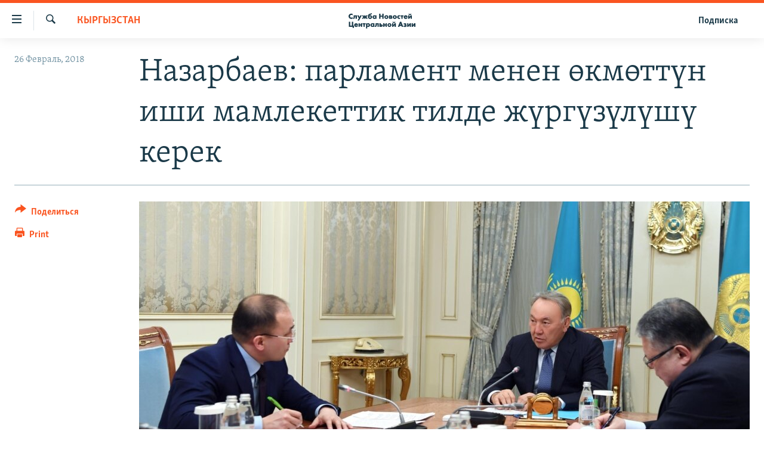

--- FILE ---
content_type: text/html; charset=utf-8
request_url: https://www.centralasian.org/a/29063919.html
body_size: 9053
content:

<!DOCTYPE html>
<html lang="ru" dir="ltr" class="no-js">
<head>
<link href="/Content/responsive/RFE/ru-CAN/RFE-ru-CAN.css?&amp;av=0.0.0.0&amp;cb=370" rel="stylesheet"/>
<script src="//tags.tiqcdn.com/utag/bbg/rferl-pangea/prod/utag.sync.js"></script> <script type='text/javascript' src='https://www.youtube.com/iframe_api' async></script>
<script type="text/javascript">
//a general 'js' detection, must be on top level in <head>, due to CSS performance
document.documentElement.className = "js";
var cacheBuster = "370";
var appBaseUrl = "/";
var imgEnhancerBreakpoints = [0, 144, 256, 408, 650, 1023, 1597];
var isLoggingEnabled = false;
var isPreviewPage = false;
var isLivePreviewPage = false;
if (!isPreviewPage) {
window.RFE = window.RFE || {};
window.RFE.cacheEnabledByParam = window.location.href.indexOf('nocache=1') === -1;
const url = new URL(window.location.href);
const params = new URLSearchParams(url.search);
// Remove the 'nocache' parameter
params.delete('nocache');
// Update the URL without the 'nocache' parameter
url.search = params.toString();
window.history.replaceState(null, '', url.toString());
} else {
window.addEventListener('load', function() {
const links = window.document.links;
for (let i = 0; i < links.length; i++) {
links[i].href = '#';
links[i].target = '_self';
}
})
}
var pwaEnabled = false;
var swCacheDisabled;
</script>
<meta charset="utf-8" />
<title>Назарбаев: парламент менен өкмөттүн иши мамлекеттик тилде жүргүзүлүшү керек</title>
<meta name="description" content="Казакстандын президенти Нурсултан Назарбаев 26-февралда өлкөнүн маалымат жана байланыш министри Даурен Абаев менен жолугуп, ага казак тилинин макамын жогорулатуу боюнча иштерди улантуу тапшырмасын берди. Бул тууралуу Акордонун сайты кабарлады." />
<meta name="keywords" content="Кыргызстан" />
<meta name="viewport" content="width=device-width, initial-scale=1.0" />
<meta http-equiv="X-UA-Compatible" content="IE=edge" />
<meta name="robots" content="max-image-preview:large">
<link href="https://www.centralasian.org/a/29063919.html" rel="canonical" />
<meta name="apple-mobile-web-app-title" content="RFE/RL" />
<meta name="apple-mobile-web-app-status-bar-style" content="black" />
<meta name="apple-itunes-app" content="app-id=475986784, app-argument=//29063919.ltr" />
<meta content="Назарбаев: парламент менен өкмөттүн иши мамлекеттик тилде жүргүзүлүшү керек" property="og:title" />
<meta content="Казакстандын президенти Нурсултан Назарбаев 26-февралда өлкөнүн маалымат жана байланыш министри Даурен Абаев менен жолугуп, ага казак тилинин макамын жогорулатуу боюнча иштерди улантуу тапшырмасын берди. Бул тууралуу Акордонун сайты кабарлады." property="og:description" />
<meta content="article" property="og:type" />
<meta content="https://www.centralasian.org/a/29063919.html" property="og:url" />
<meta content="CENTRAL ASIAN" property="og:site_name" />
<meta content="https://gdb.rferl.org/87ae151e-5ae3-42ba-a941-fe4f463da13b_cx0_cy0_cw95_w1200_h630.jpg" property="og:image" />
<meta content="1200" property="og:image:width" />
<meta content="630" property="og:image:height" />
<meta content="568280086670706" property="fb:app_id" />
<meta content="summary_large_image" name="twitter:card" />
<meta content="@SomeAccount" name="twitter:site" />
<meta content="https://gdb.rferl.org/87ae151e-5ae3-42ba-a941-fe4f463da13b_cx0_cy0_cw95_w1200_h630.jpg" name="twitter:image" />
<meta content="Назарбаев: парламент менен өкмөттүн иши мамлекеттик тилде жүргүзүлүшү керек" name="twitter:title" />
<meta content="Казакстандын президенти Нурсултан Назарбаев 26-февралда өлкөнүн маалымат жана байланыш министри Даурен Абаев менен жолугуп, ага казак тилинин макамын жогорулатуу боюнча иштерди улантуу тапшырмасын берди. Бул тууралуу Акордонун сайты кабарлады." name="twitter:description" />
<script type="application/ld+json">{"articleSection":"Кыргызстан","isAccessibleForFree":true,"headline":"Назарбаев: парламент менен өкмөттүн иши мамлекеттик тилде жүргүзүлүшү керек","inLanguage":"ru-CAN","keywords":"Кыргызстан","author":{"@type":"Person","name":"RFE/RL"},"datePublished":"2018-02-26 16:56:44Z","dateModified":"2018-02-26 18:55:44Z","publisher":{"logo":{"width":512,"height":220,"@type":"ImageObject","url":"https://www.centralasian.org/Content/responsive/RFE/ru-CAN/img/logo.png"},"@type":"NewsMediaOrganization","url":"https://www.centralasian.org","sameAs":["https://www.instagram.com/"],"name":"CENTRAL ASIAN","alternateName":""},"@context":"https://schema.org","@type":"NewsArticle","mainEntityOfPage":"https://www.centralasian.org/a/29063919.html","url":"https://www.centralasian.org/a/29063919.html","description":"Казакстандын президенти Нурсултан Назарбаев 26-февралда өлкөнүн маалымат жана байланыш министри Даурен Абаев менен жолугуп, ага казак тилинин макамын жогорулатуу боюнча иштерди улантуу тапшырмасын берди. Бул тууралуу Акордонун сайты кабарлады.","image":{"width":1080,"height":608,"@type":"ImageObject","url":"https://gdb.rferl.org/87ae151e-5ae3-42ba-a941-fe4f463da13b_cx0_cy0_cw95_w1080_h608.jpg"},"name":"Назарбаев: парламент менен өкмөттүн иши мамлекеттик тилде жүргүзүлүшү керек"}</script>
<script src="/Scripts/responsive/infographics.b?v=dVbZ-Cza7s4UoO3BqYSZdbxQZVF4BOLP5EfYDs4kqEo1&amp;av=0.0.0.0&amp;cb=370"></script>
<script src="/Scripts/responsive/loader.b?v=Q26XNwrL6vJYKjqFQRDnx01Lk2pi1mRsuLEaVKMsvpA1&amp;av=0.0.0.0&amp;cb=370"></script>
<link rel="icon" type="image/svg+xml" href="/Content/responsive/RFE/img/webApp/favicon.svg" />
<link rel="alternate icon" href="/Content/responsive/RFE/img/webApp/favicon.ico" />
<link rel="mask-icon" color="#ea6903" href="/Content/responsive/RFE/img/webApp/favicon_safari.svg" />
<link rel="apple-touch-icon" sizes="152x152" href="/Content/responsive/RFE/img/webApp/ico-152x152.png" />
<link rel="apple-touch-icon" sizes="144x144" href="/Content/responsive/RFE/img/webApp/ico-144x144.png" />
<link rel="apple-touch-icon" sizes="114x114" href="/Content/responsive/RFE/img/webApp/ico-114x114.png" />
<link rel="apple-touch-icon" sizes="72x72" href="/Content/responsive/RFE/img/webApp/ico-72x72.png" />
<link rel="apple-touch-icon-precomposed" href="/Content/responsive/RFE/img/webApp/ico-57x57.png" />
<link rel="icon" sizes="192x192" href="/Content/responsive/RFE/img/webApp/ico-192x192.png" />
<link rel="icon" sizes="128x128" href="/Content/responsive/RFE/img/webApp/ico-128x128.png" />
<meta name="msapplication-TileColor" content="#ffffff" />
<meta name="msapplication-TileImage" content="/Content/responsive/RFE/img/webApp/ico-144x144.png" />
<link rel="preload" href="/Content/responsive/fonts/Skolar-Lt_Cyrl_v2.4.woff" type="font/woff" as="font" crossorigin="anonymous" />
<link rel="alternate" type="application/rss+xml" title="RFE/RL - Top Stories [RSS]" href="/api/" />
<link rel="sitemap" type="application/rss+xml" href="/sitemap.xml" />
</head>
<body class=" nav-no-loaded cc_theme pg-article print-lay-article js-category-to-nav nojs-images ">
<script type="text/javascript" >
var analyticsData = {url:"https://www.centralasian.org/a/29063919.html",property_id:"530",article_uid:"29063919",page_title:"Назарбаев: парламент менен өкмөттүн иши мамлекеттик тилде жүргүзүлүшү керек",page_type:"article",content_type:"article",subcontent_type:"article",last_modified:"2018-02-26 18:55:44Z",pub_datetime:"2018-02-26 16:56:44Z",pub_year:"2018",pub_month:"02",pub_day:"26",pub_hour:"16",pub_weekday:"Monday",section:"кыргызстан",english_section:"kyrgyzstan",byline:"",categories:"kyrgyzstan",domain:"www.centralasian.org",language:"Russian",language_service:"RFERL Central Asian",platform:"web",copied:"no",copied_article:"",copied_title:"",runs_js:"Yes",cms_release:"8.44.0.0.370",enviro_type:"prod",slug:"",entity:"RFE",short_language_service:"CAN",platform_short:"W",page_name:"Назарбаев: парламент менен өкмөттүн иши мамлекеттик тилде жүргүзүлүшү керек"};
</script>
<noscript><iframe src="https://www.googletagmanager.com/ns.html?id=GTM-WXZBPZ" height="0" width="0" style="display:none;visibility:hidden"></iframe></noscript><script type="text/javascript" data-cookiecategory="analytics">
var gtmEventObject = Object.assign({}, analyticsData, {event: 'page_meta_ready'});window.dataLayer = window.dataLayer || [];window.dataLayer.push(gtmEventObject);
if (top.location === self.location) { //if not inside of an IFrame
var renderGtm = "true";
if (renderGtm === "true") {
(function(w,d,s,l,i){w[l]=w[l]||[];w[l].push({'gtm.start':new Date().getTime(),event:'gtm.js'});var f=d.getElementsByTagName(s)[0],j=d.createElement(s),dl=l!='dataLayer'?'&l='+l:'';j.async=true;j.src='//www.googletagmanager.com/gtm.js?id='+i+dl;f.parentNode.insertBefore(j,f);})(window,document,'script','dataLayer','GTM-WXZBPZ');
}
}
</script>
<!--Analytics tag js version start-->
<script type="text/javascript" data-cookiecategory="analytics">
var utag_data = Object.assign({}, analyticsData, {});
if(typeof(TealiumTagFrom)==='function' && typeof(TealiumTagSearchKeyword)==='function') {
var utag_from=TealiumTagFrom();var utag_searchKeyword=TealiumTagSearchKeyword();
if(utag_searchKeyword!=null && utag_searchKeyword!=='' && utag_data["search_keyword"]==null) utag_data["search_keyword"]=utag_searchKeyword;if(utag_from!=null && utag_from!=='') utag_data["from"]=TealiumTagFrom();}
if(window.top!== window.self&&utag_data.page_type==="snippet"){utag_data.page_type = 'iframe';}
try{if(window.top!==window.self&&window.self.location.hostname===window.top.location.hostname){utag_data.platform = 'self-embed';utag_data.platform_short = 'se';}}catch(e){if(window.top!==window.self&&window.self.location.search.includes("platformType=self-embed")){utag_data.platform = 'cross-promo';utag_data.platform_short = 'cp';}}
(function(a,b,c,d){ a="https://tags.tiqcdn.com/utag/bbg/rferl-pangea/prod/utag.js"; b=document;c="script";d=b.createElement(c);d.src=a;d.type="text/java"+c;d.async=true; a=b.getElementsByTagName(c)[0];a.parentNode.insertBefore(d,a); })();
</script>
<!--Analytics tag js version end-->
<!-- Analytics tag management NoScript -->
<noscript>
<img style="position: absolute; border: none;" src="https://ssc.centralasian.org/b/ss/bbgprod,bbgentityrferl/1/G.4--NS/1162486120?pageName=rfe%3acan%3aw%3aarticle%3a%d0%9d%d0%b0%d0%b7%d0%b0%d1%80%d0%b1%d0%b0%d0%b5%d0%b2%3a%20%d0%bf%d0%b0%d1%80%d0%bb%d0%b0%d0%bc%d0%b5%d0%bd%d1%82%20%d0%bc%d0%b5%d0%bd%d0%b5%d0%bd%20%d3%a9%d0%ba%d0%bc%d3%a9%d1%82%d1%82%d2%af%d0%bd%20%d0%b8%d1%88%d0%b8%20%d0%bc%d0%b0%d0%bc%d0%bb%d0%b5%d0%ba%d0%b5%d1%82%d1%82%d0%b8%d0%ba%20%d1%82%d0%b8%d0%bb%d0%b4%d0%b5%20%d0%b6%d2%af%d1%80%d0%b3%d2%af%d0%b7%d2%af%d0%bb%d2%af%d1%88%d2%af%20%d0%ba%d0%b5%d1%80%d0%b5%d0%ba&amp;c6=%d0%9d%d0%b0%d0%b7%d0%b0%d1%80%d0%b1%d0%b0%d0%b5%d0%b2%3a%20%d0%bf%d0%b0%d1%80%d0%bb%d0%b0%d0%bc%d0%b5%d0%bd%d1%82%20%d0%bc%d0%b5%d0%bd%d0%b5%d0%bd%20%d3%a9%d0%ba%d0%bc%d3%a9%d1%82%d1%82%d2%af%d0%bd%20%d0%b8%d1%88%d0%b8%20%d0%bc%d0%b0%d0%bc%d0%bb%d0%b5%d0%ba%d0%b5%d1%82%d1%82%d0%b8%d0%ba%20%d1%82%d0%b8%d0%bb%d0%b4%d0%b5%20%d0%b6%d2%af%d1%80%d0%b3%d2%af%d0%b7%d2%af%d0%bb%d2%af%d1%88%d2%af%20%d0%ba%d0%b5%d1%80%d0%b5%d0%ba&amp;v36=8.44.0.0.370&amp;v6=D=c6&amp;g=https%3a%2f%2fwww.centralasian.org%2fa%2f29063919.html&amp;c1=D=g&amp;v1=D=g&amp;events=event1,event52&amp;c16=rferl%20central%20asian&amp;v16=D=c16&amp;c5=kyrgyzstan&amp;v5=D=c5&amp;ch=%d0%9a%d1%8b%d1%80%d0%b3%d1%8b%d0%b7%d1%81%d1%82%d0%b0%d0%bd&amp;c15=russian&amp;v15=D=c15&amp;c4=article&amp;v4=D=c4&amp;c14=29063919&amp;v14=D=c14&amp;v20=no&amp;c17=web&amp;v17=D=c17&amp;mcorgid=518abc7455e462b97f000101%40adobeorg&amp;server=www.centralasian.org&amp;pageType=D=c4&amp;ns=bbg&amp;v29=D=server&amp;v25=rfe&amp;v30=530&amp;v105=D=User-Agent " alt="analytics" width="1" height="1" /></noscript>
<!-- End of Analytics tag management NoScript -->
<!--*** Accessibility links - For ScreenReaders only ***-->
<section>
<div class="sr-only">
<h2>Ссылки доступа</h2>
<ul>
<li><a href="#content" data-disable-smooth-scroll="1">Вернуться к основному содержанию</a></li>
<li><a href="#navigation" data-disable-smooth-scroll="1">Вернутся к главной навигации</a></li>
<li><a href="#txtHeaderSearch" data-disable-smooth-scroll="1">Вернутся к поиску</a></li>
</ul>
</div>
</section>
<div dir="ltr">
<div id="page">
<aside>
<div class="c-lightbox overlay-modal">
<div class="c-lightbox__intro">
<h2 class="c-lightbox__intro-title"></h2>
<button class="btn btn--rounded c-lightbox__btn c-lightbox__intro-next" title="Следующий">
<span class="ico ico--rounded ico-chevron-forward"></span>
<span class="sr-only">Следующий</span>
</button>
</div>
<div class="c-lightbox__nav">
<button class="btn btn--rounded c-lightbox__btn c-lightbox__btn--close" title="Закрыть">
<span class="ico ico--rounded ico-close"></span>
<span class="sr-only">Закрыть</span>
</button>
<button class="btn btn--rounded c-lightbox__btn c-lightbox__btn--prev" title="Предыдущий">
<span class="ico ico--rounded ico-chevron-backward"></span>
<span class="sr-only">Предыдущий</span>
</button>
<button class="btn btn--rounded c-lightbox__btn c-lightbox__btn--next" title="Следующий">
<span class="ico ico--rounded ico-chevron-forward"></span>
<span class="sr-only">Следующий</span>
</button>
</div>
<div class="c-lightbox__content-wrap">
<figure class="c-lightbox__content">
<span class="c-spinner c-spinner--lightbox">
<img src="/Content/responsive/img/player-spinner.png"
alt="пожалуйста, подождите"
title="пожалуйста, подождите" />
</span>
<div class="c-lightbox__img">
<div class="thumb">
<img src="" alt="" />
</div>
</div>
<figcaption>
<div class="c-lightbox__info c-lightbox__info--foot">
<span class="c-lightbox__counter"></span>
<span class="caption c-lightbox__caption"></span>
</div>
</figcaption>
</figure>
</div>
<div class="hidden">
<div class="content-advisory__box content-advisory__box--lightbox">
<span class="content-advisory__box-text">This image contains sensitive content which some people may find offensive or disturbing.</span>
<button class="btn btn--transparent content-advisory__box-btn m-t-md" value="text" type="button">
<span class="btn__text">
Click to reveal
</span>
</button>
</div>
</div>
</div>
<div class="print-dialogue">
<div class="container">
<h3 class="print-dialogue__title section-head">Print Options:</h3>
<div class="print-dialogue__opts">
<ul class="print-dialogue__opt-group">
<li class="form__group form__group--checkbox">
<input class="form__check " id="checkboxImages" name="checkboxImages" type="checkbox" checked="checked" />
<label for="checkboxImages" class="form__label m-t-md">Images</label>
</li>
<li class="form__group form__group--checkbox">
<input class="form__check " id="checkboxMultimedia" name="checkboxMultimedia" type="checkbox" checked="checked" />
<label for="checkboxMultimedia" class="form__label m-t-md">Multimedia</label>
</li>
</ul>
<ul class="print-dialogue__opt-group">
<li class="form__group form__group--checkbox">
<input class="form__check " id="checkboxEmbedded" name="checkboxEmbedded" type="checkbox" checked="checked" />
<label for="checkboxEmbedded" class="form__label m-t-md">Embedded Content</label>
</li>
<li class="hidden">
<input class="form__check " id="checkboxComments" name="checkboxComments" type="checkbox" />
<label for="checkboxComments" class="form__label m-t-md"> Comments</label>
</li>
</ul>
</div>
<div class="print-dialogue__buttons">
<button class="btn btn--secondary close-button" type="button" title="Отменить">
<span class="btn__text ">Отменить</span>
</button>
<button class="btn btn-cust-print m-l-sm" type="button" title="Print">
<span class="btn__text ">Print</span>
</button>
</div>
</div>
</div>
<div class="ctc-message pos-fix">
<div class="ctc-message__inner">Link has been copied to clipboard</div>
</div>
</aside>
<div class="hdr-20 hdr-20--big">
<div class="hdr-20__inner">
<div class="hdr-20__max pos-rel">
<div class="hdr-20__side hdr-20__side--primary d-flex">
<label data-for="main-menu-ctrl" data-switcher-trigger="true" data-switch-target="main-menu-ctrl" class="burger hdr-trigger pos-rel trans-trigger" data-trans-evt="click" data-trans-id="menu">
<span class="ico ico-close hdr-trigger__ico hdr-trigger__ico--close burger__ico burger__ico--close"></span>
<span class="ico ico-menu hdr-trigger__ico hdr-trigger__ico--open burger__ico burger__ico--open"></span>
</label>
<div class="menu-pnl pos-fix trans-target" data-switch-target="main-menu-ctrl" data-trans-id="menu">
<div class="menu-pnl__inner">
<nav class="main-nav menu-pnl__item menu-pnl__item--first">
<ul class="main-nav__list accordeon" data-analytics-tales="false" data-promo-name="link" data-location-name="nav,secnav">
<li class="main-nav__item">
<a class="main-nav__item-name main-nav__item-name--link" href="https://www.centralasian.org/p/4860.html" title="О проекте" >О проекте</a>
</li>
<li class="main-nav__item">
<a class="main-nav__item-name main-nav__item-name--link" href="https://www.centralasian.org/subscribe.html" title="Подписка" >Подписка</a>
</li>
<li class="main-nav__item">
<a class="main-nav__item-name main-nav__item-name--link" href="https://www.centralasian.org/p/4808.html" title="Контакты" >Контакты</a>
</li>
<li class="main-nav__item">
<a class="main-nav__item-name main-nav__item-name--link" href="https://direct.usagm.gov" title="RFE/RL Директ" >RFE/RL Директ</a>
</li>
<li class="main-nav__item">
<a class="main-nav__item-name main-nav__item-name--link" href="http://www.currenttime.tv/" title="настоящее время" >настоящее время</a>
</li>
<li class="main-nav__item">
<a class="main-nav__item-name main-nav__item-name--link" href="/z/22619" title="Мигрант Медиа" data-item-name="migrant-media" >Мигрант Медиа</a>
</li>
</ul>
</nav>
</div>
</div>
<label data-for="top-search-ctrl" data-switcher-trigger="true" data-switch-target="top-search-ctrl" class="top-srch-trigger hdr-trigger">
<span class="ico ico-close hdr-trigger__ico hdr-trigger__ico--close top-srch-trigger__ico top-srch-trigger__ico--close"></span>
<span class="ico ico-search hdr-trigger__ico hdr-trigger__ico--open top-srch-trigger__ico top-srch-trigger__ico--open"></span>
</label>
<div class="srch-top srch-top--in-header" data-switch-target="top-search-ctrl">
<div class="container">
<form action="/s" class="srch-top__form srch-top__form--in-header" id="form-topSearchHeader" method="get" role="search"><label for="txtHeaderSearch" class="sr-only">Искать</label>
<input type="text" id="txtHeaderSearch" name="k" placeholder="текст для поиска..." accesskey="s" value="" class="srch-top__input analyticstag-event" onkeydown="if (event.keyCode === 13) { FireAnalyticsTagEventOnSearch('search', $dom.get('#txtHeaderSearch')[0].value) }" />
<button title="Искать" type="submit" class="btn btn--top-srch analyticstag-event" onclick="FireAnalyticsTagEventOnSearch('search', $dom.get('#txtHeaderSearch')[0].value) ">
<span class="ico ico-search"></span>
</button></form>
</div>
</div>
<a href="/" class="main-logo-link">
<img src="/Content/responsive/RFE/ru-CAN/img/logo-compact.svg" class="main-logo main-logo--comp" alt="site logo">
<img src="/Content/responsive/RFE/ru-CAN/img/logo.svg" class="main-logo main-logo--big" alt="site logo">
</a>
</div>
<div class="hdr-20__side hdr-20__side--secondary d-flex">
<a href="/subscribe.html" title="Подписка" class="hdr-20__secondary-item hdr-20__secondary-item--lang" data-item-name="satellite">
Подписка
</a>
<a href="/s" title="Искать" class="hdr-20__secondary-item hdr-20__secondary-item--search" data-item-name="search">
<span class="ico ico-search hdr-20__secondary-icon hdr-20__secondary-icon--search"></span>
</a>
<div class="srch-bottom">
<form action="/s" class="srch-bottom__form d-flex" id="form-bottomSearch" method="get" role="search"><label for="txtSearch" class="sr-only">Искать</label>
<input type="search" id="txtSearch" name="k" placeholder="текст для поиска..." accesskey="s" value="" class="srch-bottom__input analyticstag-event" onkeydown="if (event.keyCode === 13) { FireAnalyticsTagEventOnSearch('search', $dom.get('#txtSearch')[0].value) }" />
<button title="Искать" type="submit" class="btn btn--bottom-srch analyticstag-event" onclick="FireAnalyticsTagEventOnSearch('search', $dom.get('#txtSearch')[0].value) ">
<span class="ico ico-search"></span>
</button></form>
</div>
</div>
<img src="/Content/responsive/RFE/ru-CAN/img/logo-print.gif" class="logo-print" alt="site logo">
<img src="/Content/responsive/RFE/ru-CAN/img/logo-print_color.png" class="logo-print logo-print--color" alt="site logo">
</div>
</div>
</div>
<script>
if (document.body.className.indexOf('pg-home') > -1) {
var nav2In = document.querySelector('.hdr-20__inner');
var nav2Sec = document.querySelector('.hdr-20__side--secondary');
var secStyle = window.getComputedStyle(nav2Sec);
if (nav2In && window.pageYOffset < 150 && secStyle['position'] !== 'fixed') {
nav2In.classList.add('hdr-20__inner--big')
}
}
</script>
<div class="c-hlights c-hlights--breaking c-hlights--no-item" data-hlight-display="mobile,desktop">
<div class="c-hlights__wrap container p-0">
<div class="c-hlights__nav">
<a role="button" href="#" title="Предыдущий">
<span class="ico ico-chevron-backward m-0"></span>
<span class="sr-only">Предыдущий</span>
</a>
<a role="button" href="#" title="Следующий">
<span class="ico ico-chevron-forward m-0"></span>
<span class="sr-only">Следующий</span>
</a>
</div>
<span class="c-hlights__label">
<span class="">Новость часа</span>
<span class="switcher-trigger">
<label data-for="more-less-1" data-switcher-trigger="true" class="switcher-trigger__label switcher-trigger__label--more p-b-0" title="Показать больше">
<span class="ico ico-chevron-down"></span>
</label>
<label data-for="more-less-1" data-switcher-trigger="true" class="switcher-trigger__label switcher-trigger__label--less p-b-0" title="Show less">
<span class="ico ico-chevron-up"></span>
</label>
</span>
</span>
<ul class="c-hlights__items switcher-target" data-switch-target="more-less-1">
</ul>
</div>
</div> <div id="content">
<main class="container">
<div class="hdr-container">
<div class="row">
<div class="col-category col-xs-12 col-md-2 pull-left"> <div class="category js-category">
<a class="" href="/z/18690">Кыргызстан</a> </div>
</div><div class="col-title col-xs-12 col-md-10 pull-right"> <h1 class="title pg-title">
Назарбаев: парламент менен өкмөттүн иши мамлекеттик тилде жүргүзүлүшү керек
</h1>
</div><div class="col-publishing-details col-xs-12 col-sm-12 col-md-2 pull-left"> <div class="publishing-details ">
<div class="published">
<span class="date" >
<time pubdate="pubdate" datetime="2018-02-26T16:56:44+00:00">
26 Февраль, 2018
</time>
</span>
</div>
</div>
</div><div class="col-lg-12 separator"> <div class="separator">
<hr class="title-line" />
</div>
</div><div class="col-multimedia col-xs-12 col-md-10 pull-right"> <div class="cover-media">
<figure class="media-image js-media-expand">
<div class="img-wrap">
<div class="thumb thumb16_9">
<img src="https://gdb.rferl.org/87ae151e-5ae3-42ba-a941-fe4f463da13b_cx0_cy0_cw95_w250_r1_s.jpg" alt="" />
</div>
</div>
</figure>
</div>
</div><div class="col-xs-12 col-md-2 pull-left article-share pos-rel"> <div class="share--box">
<div class="sticky-share-container" style="display:none">
<div class="container">
<a href="https://www.centralasian.org" id="logo-sticky-share">&nbsp;</a>
<div class="pg-title pg-title--sticky-share">
Назарбаев: парламент менен өкмөттүн иши мамлекеттик тилде жүргүзүлүшү керек
</div>
<div class="sticked-nav-actions">
<!--This part is for sticky navigation display-->
<p class="buttons link-content-sharing p-0 ">
<button class="btn btn--link btn-content-sharing p-t-0 " id="btnContentSharing" value="text" role="Button" type="" title="поделиться в других соцсетях">
<span class="ico ico-share ico--l"></span>
<span class="btn__text ">
Поделиться
</span>
</button>
</p>
<aside class="content-sharing js-content-sharing js-content-sharing--apply-sticky content-sharing--sticky"
role="complementary"
data-share-url="https://www.centralasian.org/a/29063919.html" data-share-title="Назарбаев: парламент менен өкмөттүн иши мамлекеттик тилде жүргүзүлүшү керек" data-share-text="Казакстандын президенти Нурсултан Назарбаев 26-февралда өлкөнүн маалымат жана байланыш министри Даурен Абаев менен жолугуп, ага казак тилинин макамын жогорулатуу боюнча иштерди улантуу тапшырмасын берди. Бул тууралуу Акордонун сайты кабарлады.">
<div class="content-sharing__popover">
<h6 class="content-sharing__title">Поделиться</h6>
<button href="#close" id="btnCloseSharing" class="btn btn--text-like content-sharing__close-btn">
<span class="ico ico-close ico--l"></span>
</button>
<ul class="content-sharing__list">
<li class="content-sharing__item">
<div class="ctc ">
<input type="text" class="ctc__input" readonly="readonly">
<a href="" js-href="https://www.centralasian.org/a/29063919.html" class="content-sharing__link ctc__button">
<span class="ico ico-copy-link ico--rounded ico--s"></span>
<span class="content-sharing__link-text">Copy link</span>
</a>
</div>
</li>
<li class="content-sharing__item">
<a href="https://telegram.me/share/url?url=https%3a%2f%2fwww.centralasian.org%2fa%2f29063919.html"
data-analytics-text="share_on_telegram"
title="Telegram" target="_blank"
class="content-sharing__link js-social-btn">
<span class="ico ico-telegram ico--rounded ico--s"></span>
<span class="content-sharing__link-text">Telegram</span>
</a>
</li>
<li class="content-sharing__item">
<a href="mailto:?body=https%3a%2f%2fwww.centralasian.org%2fa%2f29063919.html&amp;subject=Назарбаев: парламент менен өкмөттүн иши мамлекеттик тилде жүргүзүлүшү керек"
title="Email"
class="content-sharing__link ">
<span class="ico ico-email ico--rounded ico--s"></span>
<span class="content-sharing__link-text">Email</span>
</a>
</li>
</ul>
</div>
</aside>
</div>
</div>
</div>
<div class="links">
<p class="buttons link-content-sharing p-0 ">
<button class="btn btn--link btn-content-sharing p-t-0 " id="btnContentSharing" value="text" role="Button" type="" title="поделиться в других соцсетях">
<span class="ico ico-share ico--l"></span>
<span class="btn__text ">
Поделиться
</span>
</button>
</p>
<aside class="content-sharing js-content-sharing " role="complementary"
data-share-url="https://www.centralasian.org/a/29063919.html" data-share-title="Назарбаев: парламент менен өкмөттүн иши мамлекеттик тилде жүргүзүлүшү керек" data-share-text="Казакстандын президенти Нурсултан Назарбаев 26-февралда өлкөнүн маалымат жана байланыш министри Даурен Абаев менен жолугуп, ага казак тилинин макамын жогорулатуу боюнча иштерди улантуу тапшырмасын берди. Бул тууралуу Акордонун сайты кабарлады.">
<div class="content-sharing__popover">
<h6 class="content-sharing__title">Поделиться</h6>
<button href="#close" id="btnCloseSharing" class="btn btn--text-like content-sharing__close-btn">
<span class="ico ico-close ico--l"></span>
</button>
<ul class="content-sharing__list">
<li class="content-sharing__item">
<div class="ctc ">
<input type="text" class="ctc__input" readonly="readonly">
<a href="" js-href="https://www.centralasian.org/a/29063919.html" class="content-sharing__link ctc__button">
<span class="ico ico-copy-link ico--rounded ico--l"></span>
<span class="content-sharing__link-text">Copy link</span>
</a>
</div>
</li>
<li class="content-sharing__item">
<a href="https://telegram.me/share/url?url=https%3a%2f%2fwww.centralasian.org%2fa%2f29063919.html"
data-analytics-text="share_on_telegram"
title="Telegram" target="_blank"
class="content-sharing__link js-social-btn">
<span class="ico ico-telegram ico--rounded ico--l"></span>
<span class="content-sharing__link-text">Telegram</span>
</a>
</li>
<li class="content-sharing__item">
<a href="mailto:?body=https%3a%2f%2fwww.centralasian.org%2fa%2f29063919.html&amp;subject=Назарбаев: парламент менен өкмөттүн иши мамлекеттик тилде жүргүзүлүшү керек"
title="Email"
class="content-sharing__link ">
<span class="ico ico-email ico--rounded ico--l"></span>
<span class="content-sharing__link-text">Email</span>
</a>
</li>
</ul>
</div>
</aside>
<p class="link-print visible-md visible-lg buttons p-0">
<button class="btn btn--link btn-print p-t-0" onclick="if (typeof FireAnalyticsTagEvent === 'function') {FireAnalyticsTagEvent({ on_page_event: 'print_story' });}return false" title="(CTRL+P)">
<span class="ico ico-print"></span>
<span class="btn__text">Print</span>
</button>
</p>
</div>
</div>
</div>
</div>
</div>
<div class="body-container">
<div class="row">
<div class="col-xs-12 col-sm-12 col-md-10 col-lg-10 pull-right">
<div class="row">
<div class="col-xs-12 col-sm-12 col-md-8 col-lg-8 pull-left bottom-offset content-offset">
<div class="intro intro--bold" >
<p >Казакстандын президенти Нурсултан Назарбаев 26-февралда өлкөнүн маалымат жана байланыш министри Даурен Абаев менен жолугуп, ага казак тилинин макамын жогорулатуу боюнча иштерди улантуу тапшырмасын берди. Бул тууралуу Акордонун сайты кабарлады.</p>
</div>
<div id="article-content" class="content-floated-wrap fb-quotable">
<div class="wsw">
<p>- Биздин эл үчүн латын арибине өтүү жараяны тарыхый мааниге ээ. Ошол эле маалда казак тилинин макамын жогорулатуу боюнча иштерди улантуу зарыл. Парламент менен өкмөттүн ишмердүүлүгү мамлекеттик тилде болушу шарт. Бирок бул маселеде башка жарандардын укуктары тебеленбеши керек. Бул үчүн синхрондуу которуу мүмкүндүгү бар, - деди мамлекет башчы.</p>
<p>Эки жыл мурда Назарбаев орус тилинде кайрылгандарга казакча жооп берген учурларды сынга алган: «Мага орусча кайрылган адам казакча жооп алып жатканы жөнүндө маалыматтар жетти. Ким буга жол берди? Эмнеге прокуратура мындай мыйзам бузууларды текшербейт? Эгер адам орус тилинде кайрылса, жооп дагы ошол тилде болушу керек».</p>
<p>Анда Назарбаевдин ошол кездеги басма сөз катчысы Абаев президенттин ал сөздөрү жөнүндө айтып жатып, бул сын «бийлик өкүлдөрү казак тилинде жооп бере албаган учурларга дагы тиешелүү экенин» билдирген.</p>
<p>Өткөн аптада Казакстанда казак алфавитинин латын арибиндеги жаңы варианты бекитилген.</p>
</div>
</div>
</div>
<div class="col-xs-12 col-sm-12 col-md-4 col-lg-4 pull-left design-top-offset"> <div class="region">
</div>
</div>
</div>
</div>
</div>
</div>
</main>
<a class="btn pos-abs p-0 lazy-scroll-load" data-ajax="true" data-ajax-mode="replace" data-ajax-update="#ymla-section" data-ajax-url="/part/section/5/9463" href="/p/9463.html" loadonce="true" title="Continue reading">​</a> <div id="ymla-section" class="clear ymla-section"></div>
</div>
<footer role="contentinfo">
<div id="foot" class="foot">
<div class="container">
<div class="foot-nav collapsed" id="foot-nav">
<div class="menu">
<ul class="items">
<li class="socials block-socials">
<span class="handler" id="socials-handler">
Присоединяйтесь!
</span>
<div class="inner">
<ul class="subitems follow">
<li>
<a href="https://www.instagram.com/" title="Подпишитесь на нашу страницу в Instagram" data-analytics-text="follow_on_instagram" class="btn btn--rounded js-social-btn btn-instagram" target="_blank" rel="noopener">
<span class="ico ico-instagram ico--rounded"></span>
</a>
</li>
<li>
<a href="/rssfeeds" title="RSS" data-analytics-text="follow_on_rss" class="btn btn--rounded js-social-btn btn-rss" >
<span class="ico ico-rss ico--rounded"></span>
</a>
</li>
<li>
<a href="/podcasts" title="Podcast" data-analytics-text="follow_on_podcast" class="btn btn--rounded js-social-btn btn-podcast" >
<span class="ico ico-podcast ico--rounded"></span>
</a>
</li>
</ul>
</div>
</li>
<li class="block-primary collapsed collapsible item">
<span class="handler">
Контакты
<span title="close tab" class="ico ico-chevron-up"></span>
<span title="open tab" class="ico ico-chevron-down"></span>
<span title="add" class="ico ico-plus"></span>
<span title="remove" class="ico ico-minus"></span>
</span>
<div class="inner">
<ul class="subitems">
<li class="subitem">
<a class="handler" href="http://m.centralasian.org/p/4808.html" title="Email" >Email</a>
</li>
</ul>
</div>
</li>
<li class="block-primary collapsed collapsible item">
<span class="handler">
Новости Центральной Азии
<span title="close tab" class="ico ico-chevron-up"></span>
<span title="open tab" class="ico ico-chevron-down"></span>
<span title="add" class="ico ico-plus"></span>
<span title="remove" class="ico ico-minus"></span>
</span>
<div class="inner">
<ul class="subitems">
<li class="subitem">
<a class="handler" href="/p/4860.html" title="О проекте" >О проекте</a>
</li>
</ul>
</div>
</li>
</ul>
</div>
</div>
<div class="foot__item foot__item--copyrights">
<p class="copyright">CENTRAL ASIAN © 2026 RFE/RL, Inc. | Все права защищены.</p>
</div>
</div>
</div>
</footer> </div>
</div>
<script defer src="/Scripts/responsive/serviceWorkerInstall.js?cb=370"></script>
<script type="text/javascript">
// opera mini - disable ico font
if (navigator.userAgent.match(/Opera Mini/i)) {
document.getElementsByTagName("body")[0].className += " can-not-ff";
}
// mobile browsers test
if (typeof RFE !== 'undefined' && RFE.isMobile) {
if (RFE.isMobile.any()) {
document.getElementsByTagName("body")[0].className += " is-mobile";
}
else {
document.getElementsByTagName("body")[0].className += " is-not-mobile";
}
}
</script>
<script src="/conf.js?x=370" type="text/javascript"></script>
<div class="responsive-indicator">
<div class="visible-xs-block">XS</div>
<div class="visible-sm-block">SM</div>
<div class="visible-md-block">MD</div>
<div class="visible-lg-block">LG</div>
</div>
<script type="text/javascript">
var bar_data = {
"apiId": "29063919",
"apiType": "1",
"isEmbedded": "0",
"culture": "ru-CAN",
"cookieName": "cmsLoggedIn",
"cookieDomain": "www.centralasian.org"
};
</script>
<div id="scriptLoaderTarget" style="display:none;contain:strict;"></div>
</body>
</html>